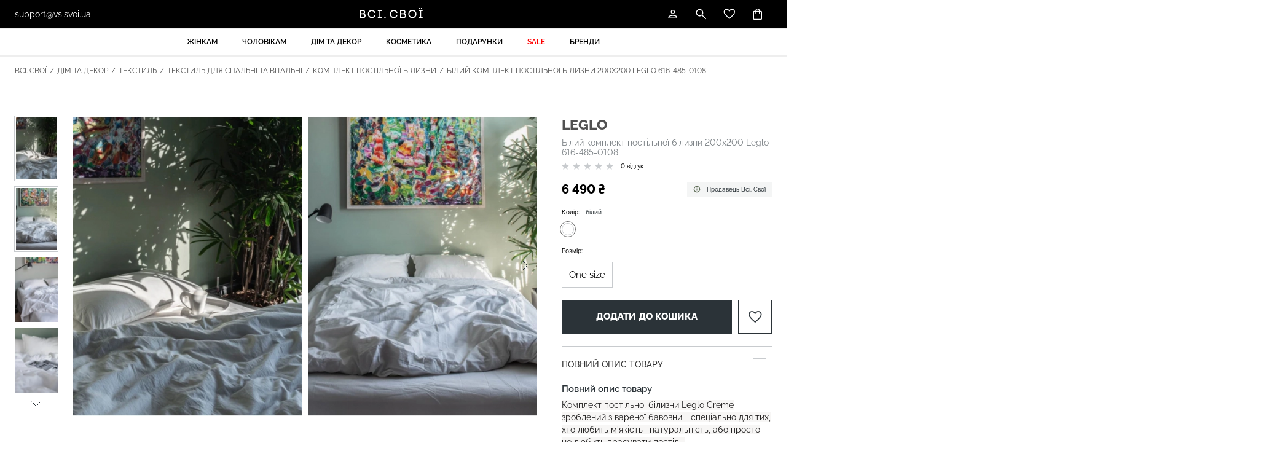

--- FILE ---
content_type: text/css
request_url: https://vsisvoi.ua/assets/fbe85e8e/css/response_1279.min.css?v=1758683781
body_size: 1222
content:
@media print, (max-width: 1279px) {html.custom_scroll ::-webkit-scrollbar {width: 5px;height: 5px;}.cont {padding: 0 20px;}.swiper-button-next:hover, .swiper-button-prev:hover {background: none;}.swiper > .swiper-button-prev {right: -20px;}.swiper > .swiper-button-next {right: -20px;}.wheelSlider-container .wheelSlider-arrow[data-action='prev'] {left: 22%;}.wheelSlider-container .wheelSlider-arrow[data-action='next'] {right: 22%;}.fancybox__slide {padding: 0;}.top_banner .close_btn {right: 8px;}.top_banner a {font-size: 12px;line-height: 16px;padding: 6px 32px;}header .categories .sub .col {padding: 24px 30px 24px 0;}header .categories .sub .col.border, header .categories .sub .sub_level2 {padding-left: 30px;}header .categories .sub .col.big {width: calc((100% - 480px) / 2);}header .categories .sub .col.full {width: calc(100% - 480px);}header .categories .sub .col.main_links {width: 220px;}header .categories .sub .sub_level2 {width: calc(100% - 220px);}header .categories .sub .links.columns {column-gap: 20px;column-width: 140px;}header .categories .sub .links:not(.two_cols) > * + *, header .categories .sub .links.two_cols .column > * + *, header .categories .sub .links.two_cols .column + .column {margin-top: 12px;}header .categories .sub .links.two_cols .column {width: 100%;}header .categories .sub .links {font-size: 14px;}header .categories .banners {width: 480px;padding: 24px 0;}header .categories .banners .percents {font-size: 44px;margin-bottom: 16px;}header .categories .banners .title {font-size: 21px;}.search_tips {height: 100%;min-height: -moz-available;min-height: -webkit-fill-available;min-height: fill-available;}.search_tips .rec_products {padding: 28px 28px 28px 0;}.search_tips .rec_products > .row > * {width: calc(50% - 24px);}.search_tips .col {padding: 28px 0 28px 27px;}.search_tips .rec_brands {margin-top: 40px;}.page_head .back {left: 20px;}.page_head .back + .page_title {text-align: center;}.breadcrumbs {font-size: 10px;}.filter .form .checkbox {font-size: 13px;}.block_head .all_link {margin-left: 40px;}.block_head .all_link:after {margin-left: 40px;}.block_head .link {width: 220px;}.main_slider .controls {margin-right: 28px;}.main_slider .bottom {margin-top: 40px;}.main_slider .bottom .title {font-size: 24px;}.main_slider .bottom .links > * + * {margin-left: 20px;}.main_slider .bottom .links a {width: 208px;}.new .block_head {width: 320px;padding-top: 40px;}.new .block_head .desc {width: 268px;}.new .block_head .link {margin-top: 49px;}.new .categories {width: calc(100% - 340px);}.content_banner .banner .sticker {width: 220px;}.categories_slider .controls {margin-left: 48px;}.categories_slider .controls:after {margin-left: 48px;}.products .controls {margin-left: 48px;}.products .controls:after {margin-left: 48px;}.products .row > * {width: calc(25% - 20px);}.content .products .row > *.big {width: calc(50% - 20px);}.content .products .row > * {width: calc(33.333% - 20px);}.content .products .row > *.big {width: calc(66.666% - 20px);}.products .row .banner.big_h.left + * + * {margin-left: calc(66.666% + 20px);}.products .row .banner.big_h.left + * + * + * {margin-left: 20px;}.products .row .banner.big a {padding-bottom: 62.5%;}.products .row .banner.big_h a div {padding-bottom: 155.33%;}.products .product.empty {display: none;}.products .product.empty.hide {display: block;}.products .product .favorite_btn {right: 16px;bottom: 16px;}.popular_products .products {width: calc(50% - 10px);}.popular_products .products .row > * {width: calc(50% - 20px);}.popular_products .products .row > *:nth-child(4) ~ * {display: none;}.top_products .products .controls {margin-left: auto;}.top_products .products {width: calc(50% - 10px);}.top_products .products .row > * {width: calc(50% - 20px);}.top_products .products .row > *:nth-child(2) ~ * {display: none;}.products_banners {width: calc(50% - 10px);}.products_banners .banner {height: 805px;}.products_banners .banner .sticker {bottom: 48px;width: 220px;}.brands .brand .logo {height: 120px;padding: 31px;}.checkout .auth, .checkout .order_form {padding: 48px 40px 60px 0;}.checkout .order .head .col {padding-left: 41px;}.checkout .cart_info {padding: 48px 0 60px 40px;}.cart_info .product {padding-bottom: 24px;}.cart_info .product + .product {margin-top: 24px;}.cart_info .product .thumb + * {width: calc(100% - 135px);}.cart_info .product .delete_btn, .cart_info .product .favorite_btn {margin-left: 10px;}.cart_info .cart_total {margin-top: 24px;}.cart_info .cart_total .col {width: calc(50% - 12px);}.products_head .filter_selected .row {margin-left: -12px;}.products_head .filter_selected .row > * {margin-left: 12px;}.products_head .filter_selected .btn .icon {width: 16px;height: 16px;margin-left: 4px;}.stock .exp {margin-bottom: 12px;}.stock .banner .sticker {width: 220px;}.reviews .total_rating {margin-left: 48px;}.reviews .total_rating:after {margin-left: 48px;}.reviews .head {margin-bottom: 24px;}.reviews .review .info {width: 260px;}.reviews .review .date {margin-top: 12px;}.reviews .review .data {width: calc(100% - 440px);}.reviews .review .answer {padding-left: 24px;}.brands_page .head .alphabet {padding: 20px 24px 20px 40px;}.brands_page .list .items {width: calc(100% - 160px);}.brands_page .list .row > * {width: calc(33.333% - 24px);}.favorite .row .product {width: 50%;}.favorite .row .product:nth-child(3n+1):after {display: block;}.favorite .row .product:nth-child(2n+1):after {display: none;}.error_info {min-height: 480px;padding: 24px 0 100px;}.error_info .data {margin-left: 80px;}.articles .article .name {font-size: 15px;}.articles .article .desc {line-height: 1.4;}.join_us .image, .join_us .data, .join_us .item {width: calc(50% - 10px);}.brand_info .logo {width: 224px;height: 124px;padding: 24px 20px;}.brand_info .logo + * {width: calc(100% - 244px);}.product_info .full_view .swiper-button-prev {left: 20%;}.product_info .full_view .swiper-button-next {right: 20%;}.search_empty {padding: 60px 0 30px;}.stock_info .thumb {width: 100%;margin-bottom: 24px;}.stock_info .thumb + * {width: 100%;}.create_new_password {padding: 40px 0 0;}.create_new_password .title {margin-bottom: 32px;}footer .bottom {padding: 20px 0;}footer .links {margin-left: 80px;}footer .subscribe, footer .creator {margin-right: 0;}#cart_modal {width: 100%;}}

--- FILE ---
content_type: image/svg+xml
request_url: https://vsisvoi.ua/images/logo.svg
body_size: 828
content:
<svg width="185" height="43" viewBox="0 0 185 43" fill="none" xmlns="http://www.w3.org/2000/svg">
<path d="M41.9977 28.1016C40.1977 28.1016 38.4977 27.3016 37.2977 26.1016C36.0977 24.8016 35.2977 23.2016 35.2977 21.2016C35.2977 19.2016 36.0977 17.5016 37.2977 16.3016C38.4977 15.0016 40.1977 14.3016 41.9977 14.3016C44.7977 14.3016 47.0977 15.7016 48.0977 18.6016H50.7977C49.6977 14.3016 46.2977 11.6016 41.8977 11.6016C39.2977 11.6016 36.9977 12.7016 35.2977 14.4016C33.6977 16.1016 32.5977 18.5016 32.5977 21.2016C32.5977 23.8016 33.6977 26.2016 35.2977 28.0016C36.9977 29.7016 39.2977 30.8016 41.8977 30.8016C46.2977 30.8016 49.7977 27.9016 50.8977 23.5016H48.1977C47.2977 26.5016 44.8977 28.1016 41.9977 28.1016Z" fill="white"/>
<path d="M56.0977 14.4016H59.5977V28.0016H56.0977V30.7016H65.8977V28.0016H62.2977V14.4016H65.8977V11.6016H56.0977V14.4016Z" fill="white"/>
<path d="M24.4984 20.2031C26.3984 18.8031 26.5984 16.7031 25.8984 14.8031C25.1984 13.0031 23.6984 11.7031 21.2984 11.7031H13.3984V30.8031H21.9984C25.5984 30.8031 27.4984 27.9031 27.4984 25.0031C27.4984 23.2031 26.6984 21.1031 24.4984 20.2031ZM16.0984 14.3031H21.2984C24.2984 14.3031 24.1984 19.3031 21.1984 19.3031H16.0984V14.3031ZM21.9984 28.0031H16.0984V22.0031H21.9984C23.7984 22.0031 24.7984 23.5031 24.7984 25.0031C24.6984 26.5031 23.7984 28.0031 21.9984 28.0031Z" fill="white"/>
<path d="M72.8969 27.4023C71.9969 27.4023 71.2969 28.1023 71.2969 29.1023C71.2969 29.9023 71.9969 30.8023 72.8969 30.8023C73.8969 30.8023 74.5969 30.0023 74.5969 29.1023C74.5969 28.1023 73.8969 27.4023 72.8969 27.4023Z" fill="white"/>
<path d="M137.299 11.4023C134.599 11.4023 132.199 12.5023 130.499 14.3023C128.799 16.1023 127.699 18.5023 127.699 21.2023C127.699 23.9023 128.799 26.3023 130.499 28.1023C132.199 29.9023 134.699 31.0023 137.299 31.0023C139.999 31.0023 142.399 29.9023 144.199 28.1023C145.899 26.3023 146.999 23.9023 146.999 21.2023C146.999 18.5023 145.899 16.1023 144.199 14.3023C142.399 12.5023 139.899 11.4023 137.299 11.4023ZM142.199 26.1023C140.899 27.4023 139.199 28.2023 137.299 28.2023C135.399 28.2023 133.699 27.4023 132.399 26.1023C131.099 24.8023 130.399 23.1023 130.399 21.2023C130.399 19.3023 131.199 17.5023 132.399 16.3023C133.599 15.0023 135.399 14.2023 137.299 14.2023C139.199 14.2023 140.899 15.0023 142.199 16.3023C143.399 17.6023 144.199 19.3023 144.199 21.2023C144.199 23.1023 143.399 24.9023 142.199 26.1023Z" fill="white"/>
<path d="M151.699 14.4016H155.199V28.0016H151.699V30.7016H161.499V28.0016H157.899V14.4016H161.499V11.6016H151.699V14.4016Z" fill="white"/>
<path d="M119.498 20.2031C121.398 18.8031 121.598 16.7031 120.898 14.8031C120.198 13.0031 118.698 11.7031 116.298 11.7031H108.398V30.8031H116.998C120.598 30.8031 122.498 27.9031 122.498 25.0031C122.498 23.2031 121.698 21.1031 119.498 20.2031ZM111.098 14.3031H116.298C119.298 14.3031 119.198 19.3031 116.198 19.3031H111.098V14.3031ZM116.998 28.0031H111.098V22.0031H116.998C118.798 22.0031 119.798 23.5031 119.798 25.0031C119.798 26.5031 118.798 28.0031 116.998 28.0031Z" fill="white"/>
<path d="M93.6969 28.1016C91.8969 28.1016 90.1969 27.3016 88.9969 26.1016C87.7969 24.8016 86.9969 23.2016 86.9969 21.2016C86.9969 19.2016 87.7969 17.5016 88.9969 16.3016C90.1969 15.0016 91.7969 14.3016 93.6969 14.3016C96.4969 14.3016 98.7969 15.7016 99.7969 18.6016H102.497C101.397 14.3016 97.9969 11.6016 93.5969 11.6016C90.9969 11.6016 88.6969 12.7016 86.9969 14.4016C85.3969 16.1016 84.2969 18.5016 84.2969 21.2016C84.2969 23.8016 85.3969 26.2016 86.9969 28.0016C88.6969 29.7016 90.9969 30.8016 93.5969 30.8016C97.9969 30.8016 101.497 27.9016 102.597 23.5016H99.9969C99.0969 26.5016 96.5969 28.1016 93.6969 28.1016Z" fill="white"/>
<path d="M160.398 7.10156H157.398V9.50156H160.398V7.10156Z" fill="white"/>
<path d="M155.797 7.10156H152.797V9.50156H155.797V7.10156Z" fill="white"/>
</svg>


--- FILE ---
content_type: application/javascript
request_url: https://vsisvoi.ua/assets/fbe85e8e/libs/js/catalog.js?v=1758683781
body_size: 5973
content:
document.addEventListener('DOMContentLoaded', () => {
    // rating star
    const star = Array.from(document.querySelectorAll('.js-star'));
    const ratingValue = document.getElementById('rating');

    if (star.length) {
        star.forEach((el) => {
            el.addEventListener('click', function () {
                let n = this.dataset.id.replace(/[^0-9]/g, '');
                star.forEach((el) => el.classList.remove('_active'));
                for (let i = 0; i < n; i++) {
                    star[i].classList.add('_active');
                }
                ratingValue.value = this.dataset.id;
            });
        });
    }

    // сортування в списку товарів
    $(document).on('change', '.category-top__select', function () {
        $(this).parents('form').submit();
    });

    // set count filters
    if (document.getElementById('categoryFormFiltr')) {
        const selected = Array.from(document.querySelectorAll('.js_sidebar-filter-wrap-block .filter_selected a'));
        if (selected.length > 0) {
            document.querySelector('.filter_btn .count').innerText = selected.length;
        }
    }

    function restartScript(param = false) {
        const sidebar = document.getElementById('sidebarFilter');

        if (sidebar) {
            /**
             * функция фильтрации по цене
             */
            const slider = document.getElementById('price_range');
            if (slider) {
                createRangeSlider();

                window.addEventListener('resize', () => {
                    createRangeSlider();
                });

                function createRangeSlider() {
                    const input0 = document.getElementById('amount_min');
                    const input1 = document.getElementById('amount_max');

                    //отправка формы при изменении значений
                    input1.addEventListener('change', function (e) {
                        if (window.innerWidth >= 768) {
                            categoryFormFiltr.submit();
                        } else {
                            //e.preventDefault();
                            mobileFilters(false, true);
                        }
                    });
                    input0.addEventListener('change', function (e) {
                        if (window.innerWidth >= 768) {
                            categoryFormFiltr.submit();
                        } else {
                            //e.preventDefault();
                            mobileFilters(false, true);
                        }
                    });

                    // init range slider стартовые значения получаем из data аттрибутов
                    $('.filter #price_range').ionRangeSlider({
                        type: 'double',
                        min: +slider.dataset.min,
                        max: +slider.dataset.max,
                        from: +slider.dataset.selectMin,
                        to: +slider.dataset.selectMax,
                        step: 1,
                        onStart: data => {
                            $('.filter .price_range input.from').val(data.from);
                            $('.filter .price_range input.to').val(data.to);
                        },
                        onChange: data => {
                            $('.filter .price_range input.from').val(data.from);
                            $('.filter .price_range input.to').val(data.to);
                        },
                        onFinish: data => {
                            if (window.innerWidth >= 768) {
                                $('#categoryFormFiltr').submit();
                            } else {
                                mobileFilters(false, true);
                            }
                        },
                        onUpdate: data => {
                            $('.filter .price_range input.from').val(data.from);
                            $('.filter .price_range input.to').val(data.to);
                        }
                    }).data('ionRangeSlider');
                }
            }

            /**
             * фильтр брэндов
             */
            const searchBrands = document.getElementById('searchBrands');
            if (searchBrands) {
                searchBrands.addEventListener('keyup', function () {
                    const btnBlock = document.querySelector('._js-sh-designer');
                    //значение в поле input
                    let data = this.value.trim().toLowerCase();
                    //список брэндов
                    let filterElements = Array.from(
                        document.querySelectorAll('._js-designer-list div.field')
                    );
                    //счётчик отфильтрованных элементов
                    let count = 0;

                    filterElements.forEach((item) => {
                        //если поле брэнда содержит строку из инпута отображаем
                        if (item.querySelector('label').innerText.toLowerCase().indexOf(data) > -1) {
                            item.style.display = '';
                            //счмтаем кол-во видимых полей
                            count++;
                        } else {
                            item.style.display = 'none';
                        }
                    });

                    const hideBlock = document.querySelector('._js-designer-list div.hide');

                    //если кол-во полей меньше 10, то скрываем блок кнопок
                    if (count <= 10) {
                        hideBlock.style.display = 'block';
                        btnBlock.style.display = 'none';
                    } else {
                        hideBlock.style.display = 'none';
                        btnBlock.style.display = '';
                    }
                });
            }
        }

        mobileFilters(param);
    }

    restartScript();

    //фильтры в мобильной версии
    function mobileFilters(flag, price = false) {
        let listeners = flag;
        //true при работе с ценой (range slider)
        let range = price;
        //checkbox в форме
        const inpts = Array.from(document.querySelectorAll('#categoryFormFiltr input[type=checkbox]'));
        //radio в форме
        const radios = Array.from(
            document.querySelectorAll('.sidebar__item--select-sorting input[type=radio]')
        );
        //ссылки в форме
        const links = Array.from(document.querySelectorAll('#categoryFormFiltr .section a'));

        const filtersWrapBlock = document.querySelector('.js_sidebar-filter-wrap-block');

        // if (activeElement) {
        //     const el = document.querySelector(`[data-item="${activeElement}"]`);
        //     el.querySelector('.sidebar__item-title').classList.add('_active');
        // }

        //запрос на получение html для фильтров
        function getFetchData(url) {
            fetch(url, {
                method: 'GET',
                headers: {
                    'X-Requested-With': 'XMLHttpRequest',
                },
            })
                .then((response) => response.json())
                .then((data) => {
                    //вставляем новую разметку
                    filtersWrapBlock.innerHTML = data.filters;
                    const sidebarFilter = document.getElementById('sidebarFilter');
                    //sidebarFilter.classList.add('_sidebar--popup');
                    //ссылка для просмотра товаров по выбранным фильтрам
                    sidebarFilter
                        .querySelector('.js_sidebar-button-show')
                        .setAttribute('href', data.showProductsUrl);
                    sidebarFilter.querySelector('.js_sidebar-button-show').innerText = data.buttonShowText;

                    const selected = Array.from(document.querySelectorAll('.js_sidebar-filter-wrap-block .filter_selected a'));
                    document.querySelector('.filter_btn .count').innerText = selected.length;
                })
                .then(() => {
                    $('.categories > .section[data-alias]').each(function () {
                        let parentCategory = $(this);
                        let loadFilters = $.get('/' + $(this).data('alias') + '?isMobile=1&only_groups=1&background=1');
                        loadFilters.done(function (data) {
                            let dataFilters = $(data.filters);
                            let content = dataFilters.find('.categories > .section > .data');
                            const links = Array.from(dataFilters.find('.category > .name > a'));
                            links.forEach((el) => {
                                el.addEventListener('click', function (e) {
                                    e.preventDefault();
                                    e.stopPropagation();
                                    let filterLink = this.getAttribute('href');
                                    let filterURL;

                                    if (filterLink.indexOf('?') !== -1) {
                                        filterURL = `${filterLink}&isMobile=1&categories_open=1&_csrf=${jst_csrf}`;
                                    } else {
                                        filterURL = `${filterLink}?isMobile=1&categories_open=1&_csrf=${jst_csrf}`;
                                    }
                                    getFetchData(filterURL);
                                });
                            });
                            parentCategory.append(content);
                        });
                    });
                    const inpts = Array.from($('#sidebarFilter input[type=checkbox]'));
                    inpts.forEach((el) => {
                        el.addEventListener('change', function (e) {
                            e.preventDefault();
                            e.stopPropagation();
                            let filterLink = this.dataset.link;
                            let filterURL;
                            let isCheckboxCategory = $(this).closest('.categories').length > 0;
                            if (this.dataset.link.indexOf('?') !== -1) {
                                filterURL = `${filterLink}&isMobile=1&_csrf=${jst_csrf}` + (isCheckboxCategory ? '&categories_open=1' : '');
                            } else {
                                filterURL = `${filterLink}?isMobile=1&_csrf=${jst_csrf}` + (isCheckboxCategory ? '&categories_open=1' : '');
                            }
                            getFetchData(filterURL);
                        });
                    });
                    //перезапуск скриптов работающих в фильтрах и инициализация спойлеров
                    restartScript(false);
                    //initSpollers();
                });
        }

        //функция обработки при выборе элемента фильтра чекбоксом
        function inputChange(e) {
            e.preventDefault();
            e.stopPropagation();
            getActiveSpoller(e.target);

            if (window.innerWidth < 768) {
                //получаем ссылку из дата атрибута
                let filterLink = this.dataset.link;
                let filterURL;
                //проверяем содержит ли ссылка фильтр по ценам
                // if (this.dataset.link.indexOf('priceFrom') !== -1 &&
                //   this.dataset.link.indexOf('priceTo') !== -1) {

                // при кліку на категорію нижчого рівня (представлену чекбоксом) потрібно завантажувати
                // фільтри з відкритою вкладкою категорій, для цього передається гет-параметр
                let isCheckboxCategory = $(this).closest('.categories').length > 0;
                if (this.dataset.link.indexOf('?') !== -1) {
                    //есть цена
                    filterURL = `${filterLink}&isMobile=1&_csrf=${jst_csrf}` + (isCheckboxCategory ? '&categories_open=1' : '');
                } else {
                    //нет цены
                    filterURL = `${filterLink}?isMobile=1&_csrf=${jst_csrf}` + (isCheckboxCategory ? '&categories_open=1' : '');
                }

                getFetchData(filterURL);
            }
        }

        //функция фильтра по сортировке
        function selectChange(e) {
            e.preventDefault();
            e.stopPropagation();
            getActiveSpoller(e.target);
            const url = document.querySelector('.js_sidebar-button-show').getAttribute('href');
            let a, filterURL;
            //проверка уже существующих фильтров
            if (url) {
                a = new URL(url);
            } else {
                a = new URL(window.location);
            }
            //проверяем содержит ли ссылка фильтр по ценам
            // if (a.href.indexOf('priceFrom') !== -1 &&
            // a.href.indexOf('priceTo') !== -1) {
            if (a.href.indexOf('?') !== -1) {
                //есть цена
                filterURL = `${a.href}&sort=${e.target.value}&isMobile=1&_csrf=${jst_csrf}`;
            } else {
                //нет цены
                filterURL = `${a.href}?sort=${e.target.value}&isMobile=1&_csrf=${jst_csrf}`;
            }

            getFetchData(filterURL);
        }

        //функция фильтрации по цене
        function rangeChanges() {
            const input0 = document.getElementById('amount_min');
            const input1 = document.getElementById('amount_max');
            const url = document.querySelector('.js_sidebar-button-show').getAttribute('href');
            let a, filterURL;
            getActiveSpoller(document.getElementById('amount_min'));
            //проверка уже существующих фильтров
            if (url) {
                a = new URL(url);
            } else {
                a = new URL(window.location);
            }
            //генерируем url для запроса фильтра по цене
            if (a.href.indexOf('?') !== -1 || a.href.indexOf('search') !== -1) {
                filterURL = `${a.pathname}${a.search}&priceFrom=${input0.value}&priceTo=${input1.value}&isMobile=1&_csrf=${jst_csrf}`;
            } else {
                filterURL = `${a.pathname}?priceFrom=${input0.value}&priceTo=${input1.value}&isMobile=1&_csrf=${jst_csrf}`;
            }

            // getActiveSpoller(e.target);
            getFetchData(filterURL);
        }

        //обработчик фильтров по категориям представленных ссылками
        function linkChange(e) {
            e.preventDefault();
            e.stopPropagation();

            getActiveSpoller(e.target);

            let filterLink = this.getAttribute('href');
            let filterURL;

            if (filterLink.indexOf('?') !== -1) {
                filterURL = `${filterLink}&isMobile=1&categories_open=1&_csrf=${jst_csrf}`;
            } else {
                filterURL = `${filterLink}?isMobile=1&categories_open=1&_csrf=${jst_csrf}`;
            }
            getFetchData(filterURL);
        }

        // }
        //запуск запроса при price = true
        if (range) {
            rangeChanges();
        }
        //установка и удаление обработчиков для мобильной версии фильтров
        if (window.innerWidth < 768) {
            if (!listeners) {
                listeners = true;
                inpts.forEach((el) => {
                    el.addEventListener('change', inputChange);
                });
                radios.forEach((el) => {
                    el.addEventListener('change', selectChange);
                });
                links.forEach((el) => {
                    el.addEventListener('click', linkChange);
                });
            }
        } else {
            if (listeners) {
                inpts.forEach((el) => {
                    el.removeEventListener('change', inputChange);
                });
                radios.forEach((el) => {
                    el.removeEventListener('change', selectChange);
                });
                links.forEach((el) => {
                    el.removeEventListener('click', linkChange);
                });
            }
        }
        const itemNonone1 = Array.from(document.querySelectorAll('.item--none1'));
        if (itemNonone1.length) {
            itemNonone1.forEach((el) => {
                let textActive = false;
                const sidebarText = Array.from(el.querySelectorAll('.sidebar__text'));
                sidebarText.forEach((item) => {
                    if (item.classList.contains('_text--active')) {
                        textActive = true;
                        return false;
                    }
                    return true;
                });
                if (textActive) {
                    if (window.innerWidth < 768) {
                        el.querySelector('.for-mobile-filter').classList.add('dn');
                        el.querySelector('.sidebar__item-title ').classList.add('dn');
                    } else {
                        el.querySelector('.for-mobile-filter').classList.remove('dn');
                        el.querySelector('.sidebar__item-title ').classList.remove('dn');
                    }

                    const clList = el.nextElementSibling;

                    if (clList) {
                        if (window.innerWidth < 768) {
                            clList.querySelector('.sidebar__item-title').classList.add('_active');
                            clList.querySelector('.sidebar__item-title').classList.add('dn');
                            // clList.querySelector('.sidebar__list').classList.add('_mob-check');
                        } else {
                            clList.querySelector('.sidebar__item-title').classList.remove('_active');
                            clList.querySelector('.sidebar__item-title').classList.remove('dn');
                            // clList.querySelector('.sidebar__list').classList.remove('_mob-check');
                        }
                    }

                    sidebarText.forEach((item) => {
                        if (!item.classList.contains('_text--active')) {
                            if (window.innerWidth < 768) {
                                item.classList.add('dn');
                                item.closest('.sidebar__list').classList.add('_mob-check');
                            } else {
                                item.classList.remove('dn');
                                item.closest('.sidebar__list').classList.remove('_mob-check');
                            }
                        }
                    });
                }
            });
        }

        function getActiveSpoller(elem) {
            if (elem.closest('.sidebar__item--mob')) {
                activeElement = elem.closest('.sidebar__item--mob').closest('.sidebar__item').dataset.item;
            } else if (elem.closest('.sidebar__item')) {
                activeElement = elem.closest('.sidebar__item').dataset.item;
            }
        }
    }


    /**
     * подгрузка товаров
     */
    const btnMoreProducts = document.querySelector('.js-show-more-products');
    const categoryTopFilterItem = document.querySelector('.category-top__filter-item');
    //если на странице меньше 36 товарров разрешаем выбор варианта загрузки
    if (categoryTopFilterItem && !btnMoreProducts) {
        const btnAllItemsTop = document.querySelector('.js_top-show-all-items');
        const btnShowCountTop = document.querySelector('.js_show-count-items');
        //выбор режима подгрузки по скроллу
        btnAllItemsTop.addEventListener('click', function (e) {
            e.preventDefault();
            if (!this.classList.contains('active')) {
                this.classList.add('active');
                btnShowCountTop.classList.remove('active');
                const data = {
                    name: '.js_top-show-all-items',
                    selectBtnOrScroll: 'scroll',
                };
                //записываем в сторадж вариант подгрузки
                setStorageData(data);
            } else return;
        });
        //выбор варианта подгрузки по 36 товаров
        btnShowCountTop.addEventListener('click', function (e) {
            e.preventDefault();
            if (!this.classList.contains('active')) {
                this.classList.add('active');
                btnAllItemsTop.classList.remove('active');
                const data = {
                    name: '.js_show-count-items',
                    selectBtnOrScroll: 'btn',
                };
                setStorageData(data);
            } else return;
        });
        //функция записи значения в localStorage
        const setStorageData = (data) => localStorage.setItem('viewOption', JSON.stringify(data));
        //если есть значение устанавливаем в выбранный ранее вариант
        if (localStorage.getItem('viewOption')) {
            let data = JSON.parse(localStorage.getItem('viewOption'));
            document.querySelector(data.name).click();
        }
    }

    if (btnMoreProducts) {
        const showMoreBlock = document.querySelector('.js_products-item-more');
        let blockProductItems = document.querySelector('._js-products-item');
        //const btnAllItemsBottom = document.querySelector('.js_show-all-items');
        const btnAllItemsTop = document.querySelector('.js_top-show-all-items');
        const btnShowCountTop = document.querySelector('.js_show-count-items');
        // индикатор не последнего товара
        let flag = true;
        // запрет/разрешение родгрузки по скроллу
        let flagScroll = true;
        //вариант выбора подгрузки
        let selectBtnOrScroll = 'btn';

        //выбор режима подгрузки по скроллу
        btnAllItemsTop.addEventListener('click', function (e) {
            e.preventDefault();
            $('.js-show-more-products').hide();
            if (!this.classList.contains('active')) {
                this.classList.add('active');
                btnShowCountTop.classList.remove('active');
                selectBtnOrScroll = 'scroll';
            } else return;
        });
        //выбор варианта подгрузки по 36 товаров
        btnShowCountTop.addEventListener('click', function (e) {
            e.preventDefault();
            let paginationText = $(".js_products-item-more .count").text();
            let pageParts = paginationText.split(/\D/);
            pageParts = pageParts.filter((word) => word.length > 0);
            if (pageParts[0] !== pageParts[1]) {
                $('.js-show-more-products').show();
            }
            if (!this.classList.contains('active')) {
                this.classList.add('active');
                btnAllItemsTop.classList.remove('active');
                selectBtnOrScroll = 'btn';
            } else return;
        });
        //проверяем наличие значения в сторадж и выбираем вариант подгрузки
        if (localStorage.getItem('viewOption')) {
            let data = JSON.parse(localStorage.getItem('viewOption'));
            selectBtnOrScroll = data.selectBtnOrScroll;
            document.querySelector(data.name).click();
        }
        //выбор режима подгрузки по скроллу в нижнем блоке
        // btnAllItemsBottom.addEventListener('click', function (e) {
        //     e.preventDefault();
        //     btnAllItemsTop.classList.add('active');
        //     btnShowCountTop.classList.remove('active');
        //     selectBtnOrScroll = 'scroll';
        //     getNewItemsFetch();
        // });

        //загрузить ещё 36 товаров при клике
        let pageNumber;

        btnMoreProducts.addEventListener('click', function (e) {
            e.preventDefault();
            if (selectBtnOrScroll === 'scroll') return;
            if (window.location.search.indexOf('?page=') === -1) {
                sessionStorage.removeItem(window.location.pathname);
                sessionStorage.setItem(window.location.pathname, 1);
            }
            if (window.location.search.indexOf('?page=') !== -1 && !sessionStorage.getItem(window.location.pathname)) {
                pageNumber = window.location.search.replace('?', '').split('&')
                    .reduce(
                        function (p, e) {
                            let a = e.split('=');
                            p[decodeURIComponent(a[0])] = decodeURIComponent(a[1]);
                            return p;
                        },
                        {}
                    )['page'];

                sessionStorage.setItem(window.location.pathname, pageNumber);
            }

            getNewItemsFetch();
        });

        //клик по пагинации и сброс prev
        const pagination = document.querySelector('.products__more-pagination-list');
        if (pagination) {
            pagination.addEventListener('click', (e) => {
                if (e.target.closest('a')) {
                    sessionStorage.removeItem(window.location.pathname);
                }
            })
        }

        //подгрузка товаров при скролле
        window.addEventListener('scroll', () => {
            if (selectBtnOrScroll === 'btn') return;
            if (flagScroll) {
                //определение положения блока и получение товаров
                if (showMoreBlock.getBoundingClientRect().top - window.innerHeight < 100) {
                    flagScroll = false;
                    getNewItemsFetch();
                }
            } else return;
        });

        //функция подгрузки товаров и проверка
        function getNewItemsFetch() {
            // Remember position when clicked
            let offsetTop = $(window).scrollTop()

            //отображаем лоадер
            showMoreBlock.classList.add('_load');

            //если есть ещё страницы выполняем запрос
            if (flag) {
                fetch(`${btnMoreProducts.dataset.link}&_csrf=${jst_csrf}`, {
                    method: 'GET',
                    headers: {
                        'X-Requested-With': 'XMLHttpRequest',
                    },
                })
                    .then((response) => response.json())
                    .then((data) => {
                        showMoreBlock.classList.remove('_load');
                        btnMoreProducts.classList.remove('dn');
                        //btnAllItemsBottom.classList.remove('dn');
                        //и добавляем новые товары, количество товаров и активная пагинация
                        blockProductItems.insertAdjacentHTML('beforeend', data.articles);

                        const AllItems = Array.from(document.querySelectorAll('._js-products-item > .product'));
                        document.getElementById('now-on-page').innerText = AllItems ? AllItems.length : '';

                        const paginationList = Array.from(
                            document.querySelectorAll('.products__more-pagination-item > a')
                        );
                        paginationList.forEach((el) => {
                            if (data.page == el.innerText) {
                                el.closest('.products__more-pagination-item').classList.add(
                                    'active'
                                );
                                if (sessionStorage.getItem(window.location.pathname)) {
                                    window.history.pushState(
                                        null,
                                        null,
                                        `${window.location.origin}${window.location.pathname}?page=${data.page}&tag=show-more&prev=${sessionStorage.getItem(window.location.pathname)}`
                                    );
                                    ``
                                } else {
                                    window.history.pushState(
                                        null,
                                        null,
                                        `${window.location.origin}${window.location.pathname}?page=${data.page}&tag=show-more`
                                    );
                                }
                            } else {
                                el.closest('.products__more-pagination-item').classList.remove(
                                    'active'
                                );
                            }
                        });

                        //проверка на наличие следующей ссылки
                        // if (data.showMoreLink.indexOf('?page') !== -1) {
                        if (data.showMoreLink != '') {
                            const url = new URL(data.showMoreLink);
                            //устанавливаем новый адрес в кнопке
                            btnMoreProducts.dataset.link = `${url.pathname}${url.search}`;

                            flag = true;
                            flagScroll = true;
                        } else {
                            $('.js-show-more-products').hide();
                            //РµСЃР»Рё РїРѕСЃР»РµРґРЅСЏСЏ СЃС‚СЂР°РЅРёС†Р° СЃРєСЂС‹РІР°РµРј РєРЅРѕРїРєРё
                            flag = false;
                            flagScroll = false;
                            btnMoreProducts.classList.add('dn');
                            //btnAllItemsBottom.classList.add('dn');
                        }

                        // Return the user to the right place
                        setTimeout(() => $('html, body').animate({scrollTop: offsetTop}, 500))
                    });
            } else return;
        }
    }
});

--- FILE ---
content_type: application/javascript
request_url: https://vsisvoi.ua/assets/fbe85e8e/libs/js/brands.js?v=1758683781
body_size: 395
content:
document.addEventListener('DOMContentLoaded', () => {

    //фильтрация брендов
    const brandsLink = Array.from(document.querySelectorAll('.brands-content__list-info a'));
    const brandsForm = document.querySelector('._js-brands-form');
    if (brandsForm && brandsLink.length) {
        const checkboxList = Array.from(brandsForm.querySelectorAll('input[type=checkbox]'));
        //при изменении в форме  (отмечаем чекбоксы)
        brandsForm.addEventListener('change', async function () {
            //получаем id отмеченных чекбоксов и считаем кол-во не отмеченных
            let str = '';
            let checkedCount = 0;
            checkboxList.forEach(el => {
                if (el.checked) {
                    str = str + ',' + el.getAttribute('data-id');
                } else {
                    checkedCount++;
                }
            });
            //если отмеченных нет, разблокируем ссылки и завершаем работу
            if (checkedCount === checkboxList.length) {
                brandsLink.forEach(el => el.classList.remove('disabled-link'));
                return;
            }
            //формируем запрос на список брендов
            let data = new FormData();
            data.append('categories', str);
            data.append('_csrf', jst_csrf);
            let response = await fetch('/brands-in-category', {
                method: 'POST',
                body: data
            });
            if (response.ok) {
                let r = await response.json();
                //фильтруем ссылки
                brandsLink.forEach(el => {
                    el.classList.remove('disabled-link');
                    if (r.includes(el.getAttribute('data-id'))) {
                        el.classList.remove('disabled-link');
                    } else {
                        el.classList.add('disabled-link');
                    }
                });
            }

        });
    }
});

--- FILE ---
content_type: image/svg+xml
request_url: https://vsisvoi.ua/images/tmp/pyament_method2.svg
body_size: 1709
content:
<svg width="41" height="30" viewBox="0 0 41 30" fill="none" xmlns="http://www.w3.org/2000/svg">
<g id="logos:mastercard" clip-path="url(#clip0_602_429)">
<path id="Vector" d="M7.45611 29.8509V27.8653C7.45611 27.104 6.96388 26.6077 6.12017 26.6077C5.69839 26.6077 5.24139 26.7401 4.92498 27.1703C4.67902 26.8063 4.32754 26.6077 3.80025 26.6077C3.44861 26.6077 3.09729 26.7069 2.81594 27.071V26.6739H2.07776V29.8509H2.81594V28.0969C2.81594 27.5344 3.13236 27.2695 3.62459 27.2695C4.1165 27.2695 4.36277 27.5674 4.36277 28.0969V29.8509H5.10096V28.0969C5.10096 27.5344 5.45228 27.2695 5.90928 27.2695C6.40151 27.2695 6.64747 27.5674 6.64747 28.0969V29.8509H7.45611ZM18.3881 26.6739H17.1931V25.7142H16.4549V26.6739H15.787V27.3026H16.4548V28.7588C16.4548 29.487 16.7712 29.9171 17.6149 29.9171C17.9313 29.9171 18.2826 29.8179 18.5289 29.6855L18.3178 29.0897C18.107 29.2221 17.861 29.2553 17.6852 29.2553C17.3337 29.2553 17.1931 29.0567 17.1931 28.7257V27.3026H18.3881V26.6739ZM24.6453 26.6076C24.2235 26.6076 23.9423 26.8063 23.7665 27.071V26.6739H23.0283V29.8509H23.7665V28.0639C23.7665 27.5344 24.0124 27.2365 24.4694 27.2365C24.61 27.2365 24.7859 27.2697 24.9265 27.3027L25.1373 26.6409C24.9967 26.6077 24.7859 26.6077 24.6453 26.6077V26.6076ZM15.1894 26.9386C14.8378 26.7069 14.3457 26.6077 13.8184 26.6077C12.9749 26.6077 12.4125 27.0048 12.4125 27.6336C12.4125 28.1632 12.8343 28.4609 13.5725 28.5603L13.924 28.5935C14.3107 28.6595 14.5216 28.7588 14.5216 28.9244C14.5216 29.1559 14.2404 29.3214 13.7481 29.3214C13.2561 29.3214 12.8694 29.1559 12.6232 28.9905L12.2718 29.52C12.6585 29.7847 13.1858 29.9171 13.7129 29.9171C14.6972 29.9171 15.2597 29.487 15.2597 28.8912C15.2597 28.3286 14.8027 28.0307 14.0996 27.9315L13.7481 27.8983C13.4317 27.8652 13.1858 27.7991 13.1858 27.6006C13.1858 27.3689 13.4317 27.2365 13.8184 27.2365C14.2404 27.2365 14.6621 27.4019 14.873 27.5012L15.1894 26.9386ZM34.8042 26.6077C34.3823 26.6077 34.1011 26.8063 33.9253 27.071V26.6739H33.1871V29.8509H33.9253V28.0639C33.9253 27.5344 34.1714 27.2365 34.6282 27.2365C34.769 27.2365 34.9448 27.2697 35.0854 27.3027L35.2963 26.6409C35.1557 26.6077 34.9448 26.6077 34.8042 26.6077ZM25.3835 28.2624C25.3835 29.2221 26.0864 29.9171 27.1762 29.9171C27.6683 29.9171 28.0198 29.8179 28.3713 29.5532L28.0198 28.9905C27.7386 29.1891 27.4574 29.2883 27.141 29.2883C26.5434 29.2883 26.1216 28.8912 26.1216 28.2624C26.1216 27.6668 26.5434 27.2695 27.141 27.2365C27.4574 27.2365 27.7386 27.3357 28.0198 27.5344L28.3713 26.9718C28.0198 26.7069 27.6683 26.6077 27.1762 26.6077C26.0864 26.6077 25.3835 27.3027 25.3835 28.2624ZM32.2029 28.2624V26.6739H31.4648V27.071C31.2186 26.7733 30.8672 26.6077 30.4102 26.6077C29.4611 26.6077 28.7229 27.3027 28.7229 28.2624C28.7229 29.2221 29.4611 29.9171 30.4102 29.9171C30.9022 29.9171 31.2539 29.7517 31.4648 29.4538V29.8509H32.2029V28.2624ZM29.4962 28.2624C29.4962 27.6998 29.8829 27.2365 30.5155 27.2365C31.1131 27.2365 31.5351 27.6668 31.5351 28.2624C31.5351 28.825 31.1131 29.2883 30.5155 29.2883C29.8829 29.2551 29.4962 28.825 29.4962 28.2624ZM20.6732 26.6077C19.6889 26.6077 18.9857 27.2695 18.9857 28.2624C18.9857 29.2553 19.6887 29.9171 20.7082 29.9171C21.2003 29.9171 21.6925 29.7847 22.0792 29.487L21.7276 28.9905C21.4464 29.1891 21.0949 29.3214 20.7435 29.3214C20.2864 29.3214 19.8294 29.1229 19.7239 28.5601H22.2198V28.2956C22.2551 27.2695 21.6224 26.6077 20.6732 26.6077ZM20.6732 27.2034C21.13 27.2034 21.4466 27.4682 21.5167 27.9647H19.7592C19.8294 27.5344 20.1459 27.2034 20.6732 27.2034ZM38.9872 28.2624V25.4163H38.249V27.071C38.0029 26.7733 37.6514 26.6077 37.1944 26.6077C36.2454 26.6077 35.5072 27.3027 35.5072 28.2624C35.5072 29.2221 36.2454 29.9171 37.1944 29.9171C37.6867 29.9171 38.0381 29.7517 38.249 29.4538V29.8509H38.9872V28.2624ZM36.2806 28.2624C36.2806 27.6998 36.6671 27.2365 37.2999 27.2365C37.8975 27.2365 38.3193 27.6668 38.3193 28.2624C38.3193 28.825 37.8975 29.2883 37.2999 29.2883C36.6671 29.2551 36.2806 28.825 36.2806 28.2624ZM11.6039 28.2624V26.6739H10.8657V27.071C10.6196 26.7733 10.2681 26.6077 9.8111 26.6077C8.86202 26.6077 8.12384 27.3027 8.12384 28.2624C8.12384 29.2221 8.86202 29.9171 9.8111 29.9171C10.3033 29.9171 10.6548 29.7517 10.8657 29.4538V29.8509H11.6039V28.2624ZM8.86202 28.2624C8.86202 27.6998 9.24873 27.2365 9.88139 27.2365C10.479 27.2365 10.9009 27.6668 10.9009 28.2624C10.9009 28.825 10.479 29.2883 9.88139 29.2883C9.24873 29.2551 8.86202 28.825 8.86202 28.2624Z" fill="black"/>
<path id="Vector_2" d="M14.9432 2.54822H26.016V21.2795H14.9432V2.54822Z" fill="#FF5F00"/>
<path id="Vector_3" d="M15.6479 11.9139C15.6479 8.10814 17.546 4.73246 20.4636 2.54819C18.3195 0.959699 15.6128 0 12.6601 0C5.66462 0 0.00524902 5.32809 0.00524902 11.9139C0.00524902 18.4996 5.66462 23.8278 12.6599 23.8278C15.6127 23.8278 18.3193 22.8681 20.4636 21.2795C17.546 19.1284 15.6479 15.7197 15.6479 11.9139Z" fill="#EB001B"/>
<path id="Vector_4" d="M40.9556 11.9139C40.9556 18.4996 35.2963 23.8278 28.3009 23.8278C25.3482 23.8278 22.6416 22.8681 20.4973 21.2795C23.4501 19.0954 25.3131 15.7197 25.3131 11.9139C25.3131 8.10814 23.4148 4.73246 20.4973 2.54819C22.6414 0.959699 25.3482 0 28.3009 0C35.2963 0 40.9556 5.36126 40.9556 11.9139Z" fill="#F79E1B"/>
</g>
<defs>
<clipPath id="clip0_602_429">
<rect width="41" height="30" fill="white"/>
</clipPath>
</defs>
</svg>
